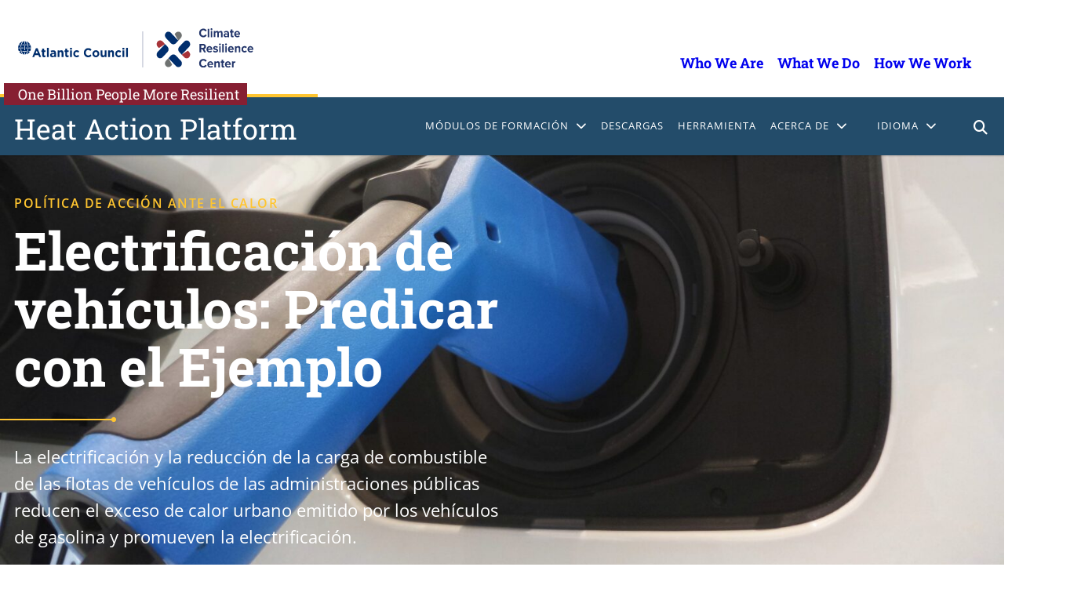

--- FILE ---
content_type: text/javascript
request_url: https://heatactionplatform.onebillionresilient.org/wp-content/themes/heatactionplatform/js/scrolltosearchterm.js?ver=1758656947
body_size: -192
content:
jQuery(window).on("load", function () {
    if ((jQuery('body').hasClass('page-template-page-hap-module')) && (window.location.toString().includes("highlight"))) { /* only when on a module page and coming from a search result */
        var offset = jQuery('mark').first().offset().top; 
        offset = offset - 110;
        jQuery("html").animate({ scrollTop: offset }, 1000);
    }
})